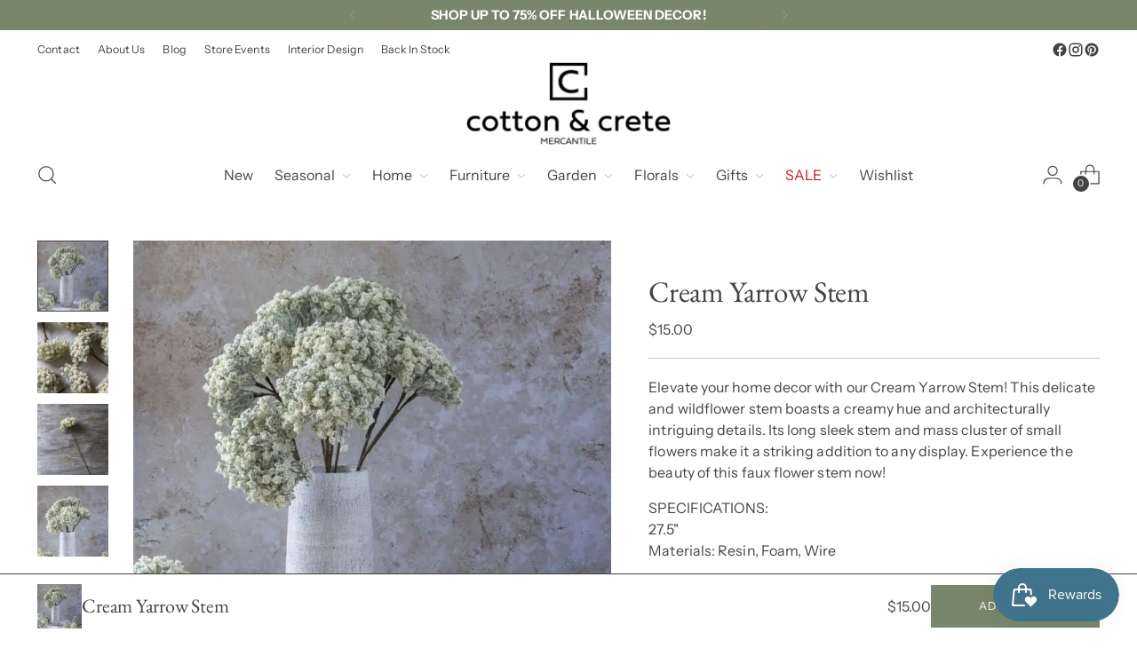

--- FILE ---
content_type: text/javascript; charset=utf-8
request_url: https://cottonandcrete.com/products/cream-yarrow-stem.js
body_size: 634
content:
{"id":7678937399496,"title":"Cream Yarrow Stem","handle":"cream-yarrow-stem","description":"\u003cp data-mce-fragment=\"1\"\u003eElevate your home decor with our Cream Yarrow Stem! This delicate and wildflower stem boasts a creamy hue and architecturally intriguing details. Its long sleek stem and mass cluster of small flowers make it a striking addition to any display. Experience the beauty of this faux flower stem now!\u003c\/p\u003e\n\u003cp data-mce-fragment=\"1\"\u003eSPECIFICATIONS:\u003cbr\u003e27.5\"\u003cbr\u003e\u003cspan data-mce-fragment=\"1\"\u003eMaterials: Resin, Foam, Wire\u003c\/span\u003e\u003cbr\u003e\u003c\/p\u003e","published_at":"2023-12-27T23:45:58-05:00","created_at":"2023-12-27T23:45:58-05:00","vendor":"Abigail Ahern","type":"Stem","tags":["All Products","Back In Stock","Florals","Stems"],"price":1500,"price_min":1500,"price_max":1500,"available":true,"price_varies":false,"compare_at_price":null,"compare_at_price_min":0,"compare_at_price_max":0,"compare_at_price_varies":false,"variants":[{"id":43092618608840,"title":"Default Title","option1":"Default Title","option2":null,"option3":null,"sku":"FLAAAA-H7-012","requires_shipping":true,"taxable":true,"featured_image":null,"available":true,"name":"Cream Yarrow Stem","public_title":null,"options":["Default Title"],"price":1500,"weight":907,"compare_at_price":null,"inventory_management":"shopify","barcode":"18608840","quantity_rule":{"min":1,"max":null,"increment":1},"quantity_price_breaks":[],"requires_selling_plan":false,"selling_plan_allocations":[]}],"images":["\/\/cdn.shopify.com\/s\/files\/1\/0515\/4380\/2056\/files\/creamyarrowstem333.jpg?v=1703738760","\/\/cdn.shopify.com\/s\/files\/1\/0515\/4380\/2056\/files\/creamyarrowstem33.jpg?v=1703738761","\/\/cdn.shopify.com\/s\/files\/1\/0515\/4380\/2056\/files\/creamyarrowstem3.jpg?v=1703738760","\/\/cdn.shopify.com\/s\/files\/1\/0515\/4380\/2056\/files\/creamyarrowstem.jpg?v=1703738760"],"featured_image":"\/\/cdn.shopify.com\/s\/files\/1\/0515\/4380\/2056\/files\/creamyarrowstem333.jpg?v=1703738760","options":[{"name":"Title","position":1,"values":["Default Title"]}],"url":"\/products\/cream-yarrow-stem","media":[{"alt":null,"id":27156979122376,"position":1,"preview_image":{"aspect_ratio":1.0,"height":700,"width":700,"src":"https:\/\/cdn.shopify.com\/s\/files\/1\/0515\/4380\/2056\/files\/creamyarrowstem333.jpg?v=1703738760"},"aspect_ratio":1.0,"height":700,"media_type":"image","src":"https:\/\/cdn.shopify.com\/s\/files\/1\/0515\/4380\/2056\/files\/creamyarrowstem333.jpg?v=1703738760","width":700},{"alt":null,"id":27156979155144,"position":2,"preview_image":{"aspect_ratio":1.0,"height":700,"width":700,"src":"https:\/\/cdn.shopify.com\/s\/files\/1\/0515\/4380\/2056\/files\/creamyarrowstem33.jpg?v=1703738761"},"aspect_ratio":1.0,"height":700,"media_type":"image","src":"https:\/\/cdn.shopify.com\/s\/files\/1\/0515\/4380\/2056\/files\/creamyarrowstem33.jpg?v=1703738761","width":700},{"alt":null,"id":27156979187912,"position":3,"preview_image":{"aspect_ratio":1.0,"height":700,"width":700,"src":"https:\/\/cdn.shopify.com\/s\/files\/1\/0515\/4380\/2056\/files\/creamyarrowstem3.jpg?v=1703738760"},"aspect_ratio":1.0,"height":700,"media_type":"image","src":"https:\/\/cdn.shopify.com\/s\/files\/1\/0515\/4380\/2056\/files\/creamyarrowstem3.jpg?v=1703738760","width":700},{"alt":null,"id":27156979220680,"position":4,"preview_image":{"aspect_ratio":1.0,"height":700,"width":700,"src":"https:\/\/cdn.shopify.com\/s\/files\/1\/0515\/4380\/2056\/files\/creamyarrowstem.jpg?v=1703738760"},"aspect_ratio":1.0,"height":700,"media_type":"image","src":"https:\/\/cdn.shopify.com\/s\/files\/1\/0515\/4380\/2056\/files\/creamyarrowstem.jpg?v=1703738760","width":700}],"requires_selling_plan":false,"selling_plan_groups":[]}